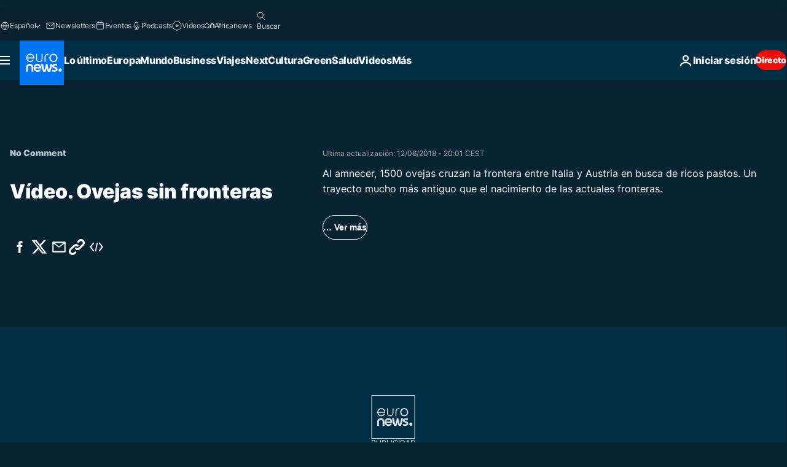

--- FILE ---
content_type: text/html; charset=UTF-8
request_url: https://es.euronews.com/internal/video-details/478462/1
body_size: 1878
content:

<div class="b-videos-players__text o-section" id="js-replaceable-video-article-details" data-obfuscateLink="1">
    <div class="b-videos-players__headline">
          <a class="article-label" href="/nocomment" data-event="article-label">
        <span class="article-label__name">No Comment</span>
  </a>

      
<h1 class="c-article-title u-text-align--left u-padding-end-desktop-6 u-padding-1">
                                  Vídeo.
            
          Ovejas sin fronteras
  </h1>

              <ul class="c-social-share c-social-share--video js-social-share-list ">
  <li class="c-social-share__item">
        <script>
      function fbLinkClick() {
        window.open('https://www.facebook.com/share.php?u=https%3A%2F%2Fes.euronews.com%2Fvideo%2F2018%2F06%2F12%2Fovejas-sin-fronteras%3Futm_source%3DFacebook%26utm_medium%3DSocial&amp;title=Ovejas%20sin%20fronteras','Ovejas%20sin%20fronteras%20','width=479,height=826,titlebar=no,top='+((window.innerHeight/2) - 200)+',left='+((window.innerWidth/2) - 100));
      }
    </script>
    <noscript>
            <style>
        .js-only-en.js-obscurate {
          display: none;
        }
      </style>
      <a href="https://www.facebook.com/share.php?u=https%3A%2F%2Fes.euronews.com%2Fvideo%2F2018%2F06%2F12%2Fovejas-sin-fronteras%3Futm_source%3DFacebook%26utm_medium%3DSocial&amp;title=Ovejas%20sin%20fronteras" target="_blank" aria-label="Compartir este artículo en Facebook"
        onClick="window.open('https://www.facebook.com/share.php?u=https%3A%2F%2Fes.euronews.com%2Fvideo%2F2018%2F06%2F12%2Fovejas-sin-fronteras%3Futm_source%3DFacebook%26utm_medium%3DSocial&amp;title=Ovejas%20sin%20fronteras','Ovejas%20sin%20fronteras%20','width=479,height=826,titlebar=no,top='+((window.innerHeight/2) - 200)+',left='+((window.innerWidth/2) - 100))"
      >
              <img
      src="https://static.euronews.com/website/images/vector/social-icons/social_icon_fb.svg" width="32" height="32" alt=""
       class="c-social-share__icon"       loading="lazy"       fetchpriority="low"      >
  
      </a>
    </noscript>
    <span class="js-only-en js-obscurate" aria-label="Compartir este artículo en Facebook" data-obscure='{"onClick":"fbLinkClick", "url":"https://www.facebook.com/share.php?u=https%3A%2F%2Fes.euronews.com%2Fvideo%2F2018%2F06%2F12%2Fovejas-sin-fronteras%3Futm_source%3DFacebook%26utm_medium%3DSocial&amp;title=Ovejas%20sin%20fronteras", "img": "{\"class\": \"c-social-share__icon\", \"src\": \"https://static.euronews.com/website/images/vector/social-icons/social_icon_fb.svg\", \"width\":\"32\", \"height\":\"32\", \"loading\":\"lazy\", \"fetchpriority\":\"low\"}", "title":"Compartir este artículo en Facebook", "target": "_blank", "replace": false}'
    >
            <img
      src="https://static.euronews.com/website/images/vector/social-icons/social_icon_fb.svg" width="32" height="32" alt=""
       class="c-social-share__icon"       loading="lazy"       fetchpriority="low"      >
  
    </span>
  </li>
  <li class="c-social-share__item">
        <script>
      function twLinkClick() {
        window.open('https://twitter.com/intent/tweet?text=Ovejas%20sin%20fronteras%20&amp;url=https://es.euronews.com/video/2018/06/12/ovejas-sin-fronteras%3Futm_source%3DTwitter%26utm_medium%3DSocial','Ovejas%20sin%20fronteras%20','width=500,height=400,titlebar=no,top='+((window.innerHeight/2) - 200)+',left='+((window.innerWidth/2) - 100));
      }
    </script>
    <noscript>
      <a href="https://twitter.com/intent/tweet?text=Ovejas%20sin%20fronteras%20&amp;url=https://es.euronews.com/video/2018/06/12/ovejas-sin-fronteras%3Futm_source%3DTwitter%26utm_medium%3DSocial" target="_blank" aria-label="Compartir este artículo en Twitter"
        onClick="window.open('https://twitter.com/intent/tweet?text=Ovejas%20sin%20fronteras%20&amp;url=https://es.euronews.com/video/2018/06/12/ovejas-sin-fronteras%3Futm_source%3DTwitter%26utm_medium%3DSocial','Ovejas%20sin%20fronteras%20','width=500,height=400,titlebar=no,top='+((window.innerHeight/2) - 200)+',left='+((window.innerWidth/2) - 100))"
      >
              <img
      src="https://static.euronews.com/website/images/vector/social-icons/social_icon_twitter.svg" width="32" height="32" alt=""
       class="c-social-share__icon"       loading="lazy"       fetchpriority="low"      >
  
      </a>
    </noscript>
    <span class="js-only-en js-obscurate" aria-label="Compartir este artículo en Twitter" data-obscure='{"onClick":"twLinkClick", "url":"https://twitter.com/intent/tweet?text=Ovejas%20sin%20fronteras%20&amp;url=https://es.euronews.com/video/2018/06/12/ovejas-sin-fronteras%3Futm_source%3DTwitter%26utm_medium%3DSocial", "img": "{\"class\": \"c-social-share__icon\", \"src\": \"https://static.euronews.com/website/images/vector/social-icons/social_icon_twitter.svg\", \"width\":\"32\", \"height\":\"32\", \"loading\":\"lazy\", \"fetchpriority\":\"low\"}", "title":"Compartir este artículo en Twitter", "target": "_blank", "replace": false}'
    >
      <img class="c-social-share__icon" src="https://static.euronews.com/website/images/vector/social-icons/social_icon_twitter.svg" title="Twitter" alt="Twitter" width="32" height="32" loading="lazy" fetchpriority="low" />
    </span>
  </li>
  <li class="c-social-share__item">
        <noscript>
      <a href="mailto:?body=https://es.euronews.com/video/2018/06/12/ovejas-sin-fronteras" aria-label="Compartir">
              <img
      src="https://static.euronews.com/website/images/vector/social-icons/social_icon_mail_white.svg" width="22" height="22" alt=""
       class="c-social-share__icon"       loading="lazy"       fetchpriority="low"      >
  
      </a>
    </noscript>
    <span class="js-only-en js-obscurate" aria-label="Compartir" data-obscure='{"url":"mailto:?body=https://es.euronews.com/video/2018/06/12/ovejas-sin-fronteras", "img": "{\"class\": \"c-social-share__icon\", \"src\": \"https://static.euronews.com/website/images/vector/social-icons/social_icon_mail_white.svg\", \"width\":\"22\", \"height\":\"22\"}", "title":"Compartir", "target": "_blank", "replace": false}'
    >
            <img
      src="https://static.euronews.com/website/images/vector/social-icons/social_icon_mail_white.svg" width="22" height="22" alt=""
       class="c-social-share__icon"       loading="lazy"       fetchpriority="low"      >
  
    </span>
  </li>
  <li class="c-social-share__item js-tooltip c-tooltip" aria-label="Copia/pega el link embed del vídeo de abajo:">
          <img
      src="https://static.euronews.com/website/images/vector/social-icons/social_icon_copy_link.svg" width="16" height="16" alt=""
       class="c-social-share__icon"       loading="lazy"       fetchpriority="low"      >
  
    <div class="c-tooltip__wrapper">
      <div class="c-tooltip__content">
        <div class="c-tooltip__title">
          Copia/pega el link de abajo:
        </div>
        <div class="c-tooltip__text">
          <input class="c-tooltip__input js-copyInput" value="https://es.euronews.com/video/2018/06/12/ovejas-sin-fronteras">
          <button class="c-tooltip__btn js-copybtn">Copia</button>
        </div>
      </div>
    </div>
  </li>
  <li class="c-social-share__item js-tooltip c-tooltip">
          <img
      src="https://static.euronews.com/website/images/vector/social-icons/euronews_icons_embed.svg" width="24" height="24" alt=""
       class="c-social-share__icon"       loading="lazy"       fetchpriority="low"      >
  
    <div class="c-tooltip__wrapper">
      <div class="c-tooltip__content">
        <div class="c-tooltip__title">
          Copia/pega el link embed del vídeo de abajo:
        </div>
        <div class="c-tooltip__text">
          <input class="c-tooltip__input js-copyInput"
                  value="https://es.euronews.com/embed/478462">
          <button class="c-tooltip__btn js-copybtn">Copia</button>
        </div>
      </div>
    </div>
  </li>
</ul>

          </div>
    <div class="b-videos-players__content">
      <div class="b-videos-players__date-disclaimer">
                  <div class="b-videos-players__date u-margin-y-1" data-timestamp="1528825560">
              Ultima actualización: <time datetime="2018-06-12 20:01:14 +02:00">12/06/2018 - 20:01 CEST</time>
          </div>
                      </div>
      <div class="b-videos-players__summary-box ">              <h2 class="summary summary--has-content-limited js-video-description">Al amnecer, 1500 ovejas cruzan la frontera entre Italia y Austria en busca de ricos pastos. Un trayecto mucho más antiguo que el nacimiento de las actuales fronteras.</h2>
              <button class="c-cta js-read-more">
                &hellip; Ver más
              </button>
              <div class="b-videos-players__rest-of-text js-rest-of-text">
                  <div class="c-article-content" style="--widget_related_list_trans: 'Leer';">
                                                              <p>Al amanecer, los pastores se preparan en la ciudad italiana de Maso Corto para llevar a su ovejas hasta Austria, en un trayecto por los Alpes mucho más antiguo que el nacimiento de las actuales fronteras.  </p>
<p>Durante diez horas, los animales escalan casi un kilómetro de altura, pasan por estrechos caminos nevados y cruzan un puente colgante para encontrar pasto saludable. Según Anton Raffeiner, uno de los dueños de los terrenos en Austria, la primeras referencias sobre esta trashumancia datan de 1360. Se cree que la tradición comenzó después de que alguien de uno de los valles contrajera matrimonio con un habitante del otro, sobreviviendo a guerras e imperios.  </p>
<p>Las 1500 ovejas llegan finalmente a Rofenbergalm, en Oetztal, para darse el banquete.  </p>
<p>Maso Corto, también conocido como Tirol del Sur, pasó a formar parte de Italia tras la Primera Guerra Mundial. Mantiene fuertes conexiones culturales con Austria, de hecho, la mayoría de sus habitantes continúan hablando alemán.</p><div id="connatix-container-disabled" class="connatix-container"><div id="connatix-player-disabled" data-ad-name="connatix"><script id="bed4ba19931d4bad9e9baedcd606f89f-disabled"></script></div></div>

                                      </div>
                                        <div class="b-videos-players__tags">
                            <ul id="adb-article-tags" class="c-tags-list">
          
              <li class="c-tags-list__item">
                                <a
    href="/tag/austria"
     aria-label="Ver más artículos de la etiqueta Austria"     class="c-cta"
          >
    Austria
  </a>

        </li>
            </ul>
</div>
                                </div>
                </div>
    </div>
</div>


--- FILE ---
content_type: application/javascript
request_url: https://ml314.com/utsync.ashx?pub=&adv=&et=0&eid=84280&ct=js&pi=&fp=&clid=&if=0&ps=&cl=&mlt=&data=&&cp=https%3A%2F%2Fes.euronews.com%2Fvideo%2F2018%2F06%2F12%2Fovejas-sin-fronteras&pv=1769114286167_unr7a9lii&bl=en-us@posix&cb=7565671&return=&ht=&d=&dc=&si=1769114286167_unr7a9lii&cid=&s=1280x720&rp=&v=2.8.0.252
body_size: 694
content:
_ml.setFPI('3658492840682455059');_ml.syncCallback({"es":true,"ds":true});_ml.processTag({ url: 'https://dpm.demdex.net/ibs:dpid=22052&dpuuid=3658492840682455059&redir=', type: 'img' });
_ml.processTag({ url: 'https://idsync.rlcdn.com/395886.gif?partner_uid=3658492840682455059', type: 'img' });
_ml.processTag({ url: 'https://match.adsrvr.org/track/cmf/generic?ttd_pid=d0tro1j&ttd_tpi=1', type: 'img' });
_ml.processTag({ url: 'https://ib.adnxs.com/getuid?https://ml314.com/csync.ashx%3Ffp=$UID%26person_id=3658492840682455059%26eid=2', type: 'img' });
